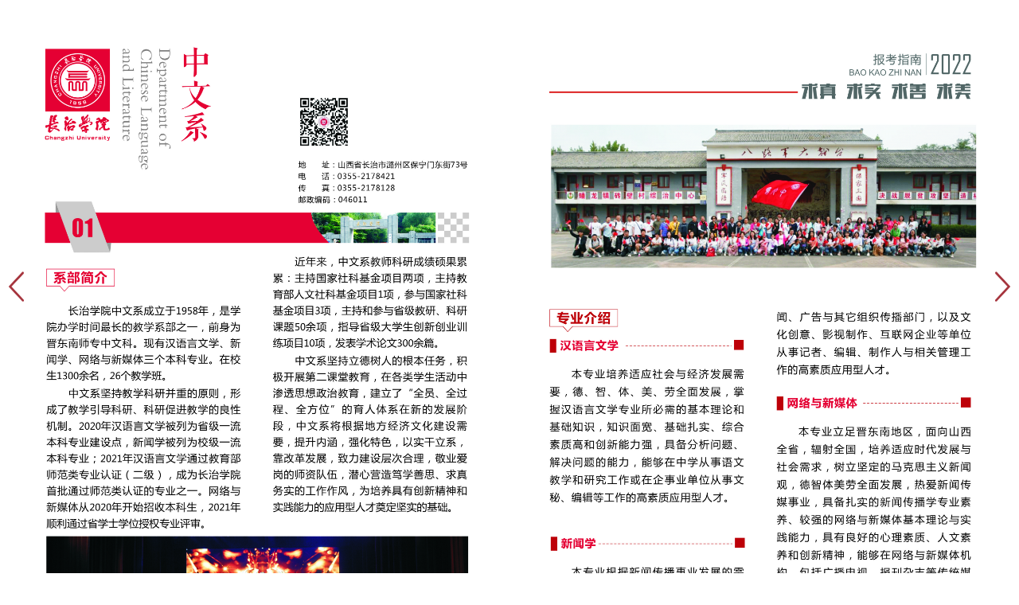

--- FILE ---
content_type: text/html
request_url: http://zs.czc.edu.cn/info/1014/2184.htm
body_size: 1093
content:
<!DOCTYPE html>
<html>
    <head>
        <meta charset="UTF-8">
        <title> 汉语言文学、新闻学、网络与新媒体（中文系）-长治学院本科招生网</title><meta name="pageType" content="3">
<meta name="pageTitle" content=" 汉语言文学、新闻学、网络与新媒体（中文系）">
<META Name="keywords" Content="长治学院本科招生网,学科优势" />
<META Name="description" Content="汉语言文学、新闻学、网络与新媒体（中文系）" />

        <meta http-equiv="X-UA-Compatible" content="IE=edge,chrome=1">
        <link rel="stylesheet" href="../../style/swiper.min.css">      
        <script type="text/javascript" src="../../js/swiper.min.js"></script>

    <!--Announced by Visual SiteBuilder 9-->
<link rel="stylesheet" type="text/css" href="../../_sitegray/_sitegray_d.css" />
<script language="javascript" src="../../_sitegray/_sitegray.js"></script>
<!-- CustomerNO:77656262657232307b754655505b5742000200024357 -->
<link rel="stylesheet" type="text/css" href="../../pic_content.vsb.css" />
<script type="text/javascript" src="/system/resource/js/vsbscreen.min.js" id="_vsbscreen" devices="pc|pad"></script>
<script type="text/javascript" src="/system/resource/js/counter.js"></script>
<script type="text/javascript">_jsq_(1014,'/pic_content.jsp',2184,1658916094)</script>
</head>
    
    <body>
        <div class="banner swiper-container">



<script language="javascript" src="/system/resource/js/dynclicks.js"></script><div class="swiper-wrapper">
                <div class="swiper-slide"><a href="javascript:;"><img src="/__local/5/AE/37/F9267BB5A4248CBA2A7682EBE0D_5F4869F9_4ACB9F.jpg" /></a></div>
                <div class="swiper-slide"><a href="javascript:;"><img src="/__local/9/89/98/B9B74E6B684874FB744F80CF503_A2930186_30D0B2.jpg" /></a></div>
            </div>
            <div class="swiper-button-next"></div>
            <div class="swiper-button-prev"></div>







</div>
        <script>
            var mySwiper = new Swiper('.banner', {
                speed:1200,
                loop:true,
                centeredSlides: true,
                navigation: {
                  nextEl: '.swiper-button-next',
                  prevEl: '.swiper-button-prev',
                },
            });
            //鼠标覆盖停止自动切换
            mySwiper.el.onmouseover = function(){
              mySwiper.autoplay.stop();
            }
            //鼠标离开开始自动切换
            mySwiper.el.onmouseout = function(){
              mySwiper.autoplay.start();
            }    
        </script>

    </body>
</html>


--- FILE ---
content_type: text/css
request_url: http://zs.czc.edu.cn/pic_content.vsb.css
body_size: 1161
content:
@media(max-width: 768px){
   video {
    width: 100%;
    margin: 0 auto;
    display: block;}}
iframe {display: block;margin: 0 auto;max-width: 100%;}
.content-box .cont-nr p  table{display: flex;overflow: scroll hidden; white-space: nowrap;width: 100%;word-break: keep-all;}
.content-box .cont-nr p {word-break:break-all;word-break:break-all;  font-size: 16px !important; font-family: none !important; line-height: 35px !important;}
.content-box .cont-nr p span{word-break:break-all;word-break:break-all;  font-family: none !important; font-size: 16px !important;  line-height: 35px !important;}
.content-box .cont-nr  img{display: inline-block; margin: 0 auto;    max-width: 100%;    height: auto !important;}
.content-box .cont-nr p a {word-break: break-all;}.vsbcontent-table-container-outer { position: relative;}
.vsbcontent-table-container
{
    width: 98%;
    overflow-y: auto;
    _overflow: auto;
    margin: 2px;}
.vsbcontent-table-container::-webkit-scrollbar
{
    -webkit-appearance: none;
    width: 14px;
    height: 14px;}
.vsbcontent-table-container::-webkit-scrollbar-thumb
{
    border-radius: 8px;
    border: 3px solid #fff;
    background-color: rgba(0, 0, 0, .3);}
.vsbcontent-table-container-fade
{
    position: absolute;
    right: 0;
    width: 5px;
    height: 100%;
    background-image: -webkit-linear-gradient(0deg, rgba(255,255,255,.5), #fff);
    background-image: -moz-linear-gradient(0deg, rgba(255,255,255,.5), #fff);
    background-image: -ms-linear-gradient(0deg, rgba(255,255,255,.5), #fff);
    background-image: -o-linear-gradient(0deg, rgba(255,255,255,.5), #fff);
    background-image: linear-gradient(0deg, rgba(255,255,255,.5), #fff);}/* 可以修改的样式 */  
/* 窗体样式 */
.pagepic_tablestyle_1
{
    width:900px;}
/* 组图标题样式 */
.pagepic_newtitle_1
{
    font-size:22px;
    line-height: 150%; 
    font-weight: bold;
    text-align:center;}    
/* 组图简介样式 */
.pagepic_newdesc_1
{
    font-size:13px;
    line-height: 150%;}  
/* 当前页总页数样式 */
.pagepic_currenttotalsize_1
{
    font-size:9pt; 
    float:left;
    padding-top:3px;
    text-align:center;  
    font-weight: bold;
    width:100%
;}  
/* 图片行样式 */
.pagepic_imgcontentstyle_1
{
    height:520px;}
/* 单个图片标题样式 */
.pagepic_titlecontent_1
{
    font-size:9pt;
    text-align:center;  
    font-weight: bold;
    line-height:28px 
;}  
/* 单个图片内容样式 */
.pagepic_desccontent_1
{
    font-size:9pt;
    line-height: 150%; 
    text-align:left;  
    overflow:auto;
    height:60px;
    width:800px;}  
/* 上一图集样式 */
.pagepic_firstpagepic_1
{
    font-size:9pt;
    line-height: 150%; 
    width:120px;
    text-align:center;
    border-left:1px solid #d6d6d6;
    background-color:#f2f2f2;}
/* 下一图集样式 */
.pagepic_nextpagepic_1
{
    font-size:9pt;
    line-height: 150%; 
    width:120px;
    text-align:center;
    border-right:1px solid #d6d6d6;
    background-color:#f2f2f2;}
/* 上下图集图片样式 */
.pagepic_imgstyle_1
{
    border:2px solid #eee;
    border-bottom-color:#999;
    border-right-color:#999;}
/* 上下图集超链接样式 */
A.pagepic_a_f_1:link{color: #000000;}  
A.pagepic_a_f_1:visited{color: #000000;}  
A.pagepic_a_f_1:active{color: #000000;}  
A.pagepic_a_f_1:hover{color: #000000;}  

/* 无需修改的样式 */
.pagepic_borstyle_1
{
    border:1px solid #d6d6d6; 
    padding:5px
;}
/* 缩略图窗体样式 */
.pagepic_smalltable_1
{
    border-bottom:1px solid #d6d6d6; 
    border-left:1px solid #d6d6d6; 
    border-right:1px solid #d6d6d6;      
    height:116px;}
/* 上一个箭头图片单元格样式 */
.pagepic_lefttdarrow_1
{
    padding-right:5px;width:1px
;}
/* 下一个箭头图片单元格样式 */
.pagepic_righttdarrow_1
{
    padding-left:5px;width:1px
;}

